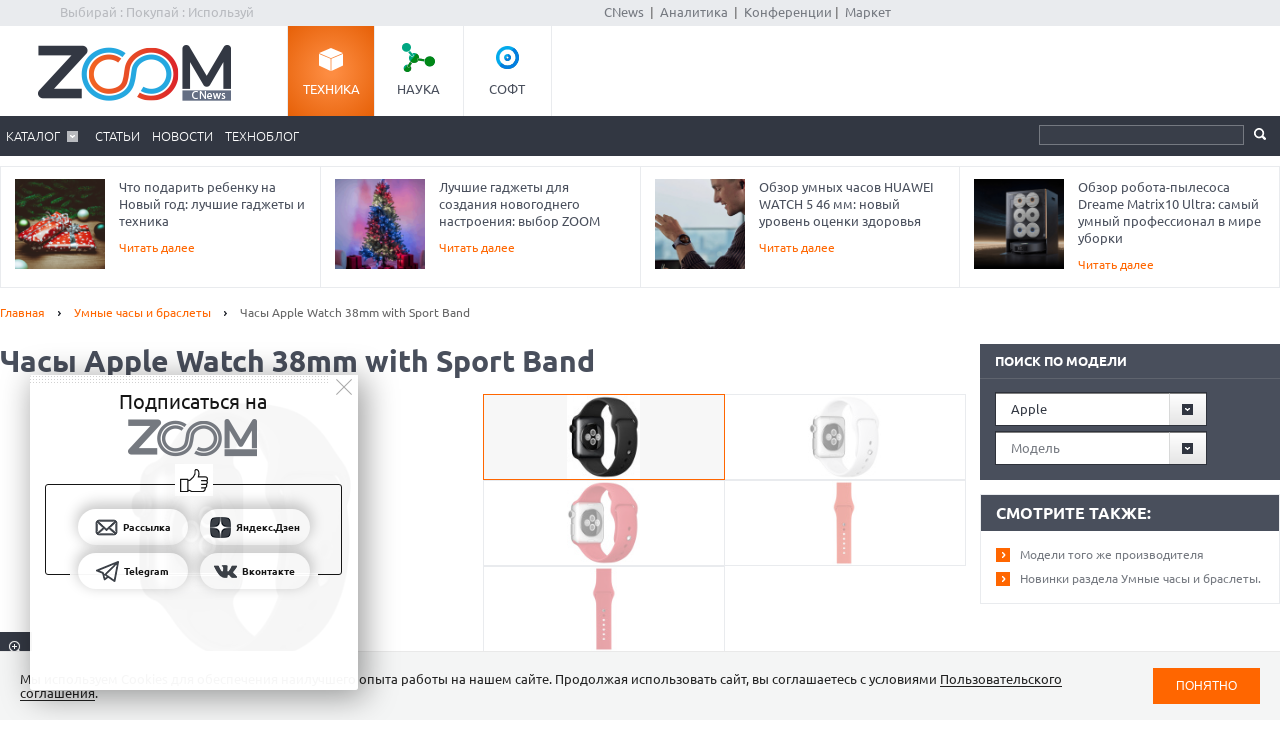

--- FILE ---
content_type: text/html; charset=Windows-1251
request_url: https://zoom.cnews.ru/goods_card/price/3524695/chasy-apple-watch-38mm-with-sport-band
body_size: 18209
content:
<!DOCTYPE html>
<html>
	<head itemscope itemtype="http://schema.org/WPHeader">
		<meta http-equiv="Content-Type" content="text/html; charset=windows-1251" />
		<title itemprop="headline">Часы Apple Watch 38mm with Sport Band - Цены.  Магазины. Узнать стоимость Часы Apple Watch 38mm with Sport Band.</title>

		<link rel="icon" href="/favicon.ico" sizes="48x48">
		<link rel="icon" href="/favicon.svg" sizes="any" type="image/svg+xml">
		<link rel="apple-touch-icon" href="/apple-touch-icon.png">
		<link rel="manifest" href="/site.webmanifest">

		<meta name="viewport" content="width=device-width, initial-scale=1.0">
		<meta name="apple-mobile-web-app-capable" content="yes">
		<meta name="HandheldFriendly" content="True">
		<meta name="apple-mobile-web-app-status-bar-style" content="black">
		<link rel="alternate" type="application/rss+xml" title="Новости и статьи Zoom.CNews" href="//zoom.cnews.ru/inc/rss_zoom.xml" />
		<meta name="zen-verification" content="nmQRbFJXMZrB6XKctzg7NP7wuKCX2A16m7kZrRjXU4QDQcfmCrdeYwvog77Q8bG2" />
 		<meta name="yandex-verification" content="5f597c88c821b365" />
		
<meta property="og:title" content="Часы Apple Watch 38mm with Sport Band - Цены.  Магазины. Узнать стоимость Часы Apple Watch 38mm with Sport Band." />
<meta property="og:type" content="article" />



	<meta property="og:image" content="https://filearchive.cnews.ru/mrtest/images/goods_gallery/695/big_445ae328c8b74828dd6a4b90032c11d0.jpg" />
	<meta property="vk:image" content="https://filearchive.cnews.ru/mrtest/images/goods_gallery/695/big_445ae328c8b74828dd6a4b90032c11d0.jpg" />
<meta property="og:site_name" content="ZOOM.CNews.ru" />
<meta itemprop="description" property="og:description" content="Часы Apple Watch 38mm with Sport Band - Цены.  Магазины. Узнать стоимость Часы Apple Watch 38mm with Sport Band." />
<meta property="fb:admins" content="100000529205873" />
<meta name="google-site-verification" content="IpYX-s3dCgzxBRi08e5Tiy2TxtncllZqmfv1G8hETIM" />
<meta name="verify-admitad" content="0d26522ece" />

<meta name="yandex-verification" content="690343caed59772b" />
<meta name='yandex-verification' content='7c9d5c2a61df92f3' />

		
		<link href="/inc/css/style.css?hash=1fd29d39f216a6aa9527" rel="stylesheet"/>
		<link href="/inc/css/sharer.css?hash=00767731211a562ad413" rel="stylesheet"/>
		<link href="/inc/css/adaptive.css?hash=581d95865d3df35f09a9" rel="stylesheet"/>
		<link href="/inc/css/fancybox.css?hash=50fe1d766455d5fae609" rel="stylesheet"/>
		<link rel="stylesheet" href="https://www.cnews.ru/inc/css/book/external.css" charset="UTF-8">
		<link rel="stylesheet" href="https://cnb.cnews.ru/inc/banners.css" charset="UTF-8">

		<script src="/inc/js/jquery-1.10.1.min.js?hash=65f54d3d5c5b0b975786" type="text/javascript"></script>

		<!--script src="https://yastatic.net/pcode/adfox/loader.js" crossorigin="anonymous"></script-->
		<script src="//cnb.cnews.ru/inc/api.js?1768422888" type="text/javascript"  charset="utf-8"></script>
		
		<script src="/inc/js/jquery.validate.min.js?hash=24ae1ca673cbebd97e2f" type="text/javascript"></script>
		<script src="/inc/js/additional-methods.min.js?hash=d95f4f840a7953a2e64a" type="text/javascript"></script>
		<script src="/inc/js/localization/messages_ru.js?hash=7041531ef3ff1067faea" type="text/javascript"></script>
		<script src="/inc/js/lazyload.min.js?hash=e801dc98425d45d3bdd1" type="text/javascript"></script>
		<script type="text/javascript" src="/inc/js/height_max_banner.js"></script>

		<!--[if lte IE 8]>
		<link rel="stylesheet" href="/inc/css/ie.css" type="text/css" />
		<![endif]-->
		<!--[if lt IE 9]>
			<script src="//html5shiv.googlecode.com/svn/trunk/html5.js"></script>
		<![endif]-->

			<script type="text/javascript">
var xajaxRequestUri="/ajax";
var xajaxDebug=false;
var xajaxStatusMessages=false;
var xajaxWaitCursor=true;
var xajaxDefinedGet=0;
var xajaxDefinedPost=1;
var xajaxLoaded=false;
function xajax_xget_goods_by_producer(){return xajax.call("xget_goods_by_producer", arguments, 1);}
function xajax_xdel_comparison(){return xajax.call("xdel_comparison", arguments, 1);}
function xajax_xadd_comparison(){return xajax.call("xadd_comparison", arguments, 1);}
function xajax_xadd_towishlist(){return xajax.call("xadd_towishlist", arguments, 1);}
function xajax_xadd_ihave(){return xajax.call("xadd_ihave", arguments, 1);}
	</script>
	<script type="text/javascript" src="//zoom.cnews.ru/inc/js/xajax/xajax.js"></script>


	</head>
	<body >
	<script type="text/javascript" src="//cnb.cnews.ru/rotator.php?zone=63"></script>

	
	
		<div class="zoom_shapka">
		

		<!--cnews_zoom_main--><script type="text/javascript" src="https://cnb.cnews.ru/rotator.php?zone=164"></script>
		</div>
	
		<!-- top -->
		<div class="top">
			<div class="top_inner">
				<div class="slogan">Выбирай : Покупай : Используй</div>
				
				<div class='cnFormLogin' id="cnFormLoginPartner">
	<div class="disignBoxFirst">
		<div class="boxContent">
			<span id="cnInfoLogin" style="display: none;"></span>
			<p class="title">Вход для партнеров</p>
			<form class="form_advanced" method="post" action="/partners/auth" id="cnLoginForm">

				<div class="form_advanced_wrapper login_box_form_wrapper">
					<table cellspacing="0" cellpadding="0" class="form_advanced_table">
						<tbody>
							<tr>
								<td class="caption">E-mail / ФИО:</td>
								<td class="value">
									<input type="text" name="email" id="cnUserName" class="form_input_text" value="">
								</td>
							</tr>
							<tr>
								<td class="caption">Пароль:</td>
								<td class="value">
									<input type="password" name="pass" id="cnPassword" class="form_input_text" value="">
								</td>
							</tr>

							<tr>
								<td class="caption">&nbsp;</td>
								<td class="value">
									<div class="checkbox_wrapp">
										<input type="checkbox" id="login_box_form_input_rememberMe1" name="rememberMe" class="form_input_checkbox" value="on">
										<label for="login_box_form_input_rememberMe1">Запомнить</label>
										<p class="forget_password"><a href="/partners/password_recovery" target="_blank">Забыли пароль?</a></p>
									</div>

								</td>
							</tr>
						</tbody> 
					</table>
				</div> 
				<div class="login_box_text">
					<table class="button_table"> 
						<tbody><tr>
							<td><a href="/partners/registration" target="_blank">Зарегистрируйся сейчас!</a></td>
							<td align="right"><input src="//filearchive.cnews.ru/img/forum/2011/04/12/enter_button_c5eea.png" type="image" class="img_button" value="Войти"></td>
							<td align="right"><img src="//filearchive.cnews.ru/img/forum/2011/04/12/cancel_button_05cc3.png" class="img_button cnAuthCancel" value="Отмена"></td>
						</tr>
					</tbody></table>
				</div>
			</form>
		</div>
	</div>
</div>
				<div class='cnFormLogin' id="cnFormLoginCompany">
	<div class="disignBoxFirst">
		<div class="boxContent">
			<span id="cnInfoLogin" style="display: none;"></span>
			<p class="title">Вход для продавцов</p>
			<form class="form_advanced" method="post" action="/cabinet/" id="cnCompanyAuthForm">

				<div class="form_advanced_wrapper login_box_form_wrapper">
					<div id='alert_message'></div>
					<table cellspacing="0" cellpadding="0" class="form_advanced_table">
						<tbody>
							<tr>
								<td class="caption">E-mail / ФИО:</td>
								<td class="value">
									<input type="text" name="email" id="reg-login" class="form_input_text" value="">
								</td>
							</tr>
							<tr>
								<td class="caption">Пароль:</td>
								<td class="value">
									<input type="password" name="pass" id="reg-password" class="form_input_text" value="">
								</td>
							</tr> 

							<tr>
								<td class="caption">&nbsp;</td>
								<td class="value">
									<div class="checkbox_wrapp">
										<input type="checkbox" id="login_box_form_input_rememberMe" name="rememberMe" class="form_input_checkbox" value="on">
										<label for="login_box_form_input_rememberMe">Запомнить</label>
										<p class="forget_password"><a href="/company/password_recovery" target="_blank">Забыли пароль?</a></p>
									</div>

								</td>
							</tr>
						</tbody>
					</table>
				</div>
				<div class="login_box_text">
					<table class="button_table">
						<tbody><tr>
							<td><a href="/company/registration" target="_blank">Зарегистрируйся сейчас!</a></td>
							<td align="right">
								<img src="//filearchive.cnews.ru/img/forum/2011/04/12/enter_button_c5eea.png" id='cnAuthCompany' class="img_button">	
							</td>
							<td align="right">
								<img src="//filearchive.cnews.ru/img/forum/2011/04/12/cancel_button_05cc3.png" class="img_button cnAuthCancel">
							</td>
						</tr>
					</tbody>
					</table>
				</div>
			</form>
		</div>
	</div>
</div>
				
				<div class="center">
					<a href="//www.cnews.ru/">CNews</a> &nbsp;|&nbsp;
					<a href="//www.cnews.ru/reviews/">Аналитика</a> &nbsp;|&nbsp;
					<a href="//events.cnews.ru/">Конференции</a>&nbsp;|&nbsp;
					<a href="//market.cnews.ru/">Маркет</a>
				</div>
			</div>
		</div>
		<!-- /top -->

		<div class="cnb-1280-container">
			<script type="text/javascript" src="https://cnb.cnews.ru/rotator.php?zone=385"></script>
		</div>

		<!-- container -->
		<div class="container">
			<!-- header -->
			<header class="header">
				<div class="banner_header">

																		<script type="text/javascript" src="//cnb.cnews.ru/rotator.php?zone=134"></script>

											
				</div>
				<div class="header_inner">
					<div class="logo">
						<a href="/"><img src="/inc/images/logo.png" alt="" /></a>
					</div>
					<nav class="project_menu">
						<ul itemscope itemtype="http://schema.org/SiteNavigationElement">
							<li><a itemprop="url" href="/" class="project_tech active">Техника</a></li>
							<li><a itemprop="url" href="/rnd" class="project_sience">Наука</a></li>
							<!--<li><a itemprop="url" href="/games" class="project_games">Игры</a></li>-->
							<li><a itemprop="url" href="/soft" class="project_soft">Софт</a></li>
						</ul>
					</nav>
				</div>
				<div class="navig">
					<div class="navig_inner">
						<div class="menu-icon"></div>
<div class="menu-close"></div>

<nav class="main_menu">
	<ul>
		<li class="sub"><a href="/main/catalog">Каталог</a>
			<div class="sub_menu">
				<ul class="sub_menu_main">
					<li><a href="/category/main_item/206" class="mm_comp">КОМПЬЮТЕРНАЯ ТЕХНИКА</a></li>
					<li><a href="/category/main_item/211" class="mm_tel">СМАРТФОНЫ И ТЕЛЕФОНЫ</a></li>
					<li><a href="/category/main_item/214" class="mm_photo">ФОТО-, ВИДЕОТЕХНИКА</a></li>
					<li><a href="/category/main_item/366" class="mm_navigation">НАВИГАЦИЯ</a></li>
					<li><a href="/category/main_item/222" class="mm_audio">АУДИОТЕХНИКА</a></li>
					<li><a href="/category/main_item/243" class="mm_climate">КЛИМАТИЧЕСКАЯ ТЕХНИКА</a></li>
					<li><a href="/category/main_item/226" class="mm_house">Бытовая ТЕХНИКА</a></li>
					<li><a href="/category/main_item/237" class="mm_kitchen">Кухонная ТЕХНИКА</a></li>
				</ul>
				<div class="sub_menu_base">
					<ul class="sub_menu_item">
						<li><a href="/category/main_item/206" class="mm_comp">КОМПЬЮТЕРНАЯ ТЕХНИКА</a>
							<ul>
																	<li><a href="/category/item/426"  >
										Жесткие диски, SSD и сетевые накопители
									</a></li>
																	<li><a href="/category/item/406"  >
										Электронные книги
									</a></li>
																	<li><a href="/category/item/386"  >
										Планшетные компьютеры
									</a></li>
																	<li><a href="/category/item/220"  >
										Принтеры
									</a></li>
																	<li><a href="/category/item/221"  >
										Мониторы
									</a></li>
																	<li><a href="/category/item/253"  >
										Ноутбуки
									</a></li>
															</ul>
						</li>
						<li><a href="/category/main_item/211" class="mm_tel">СМАРТФОНЫ И ТЕЛЕФОНЫ</a>
							<ul>
																	<li><a href="/category/item/213"  >
										Смартфоны
									</a></li>
																	<li><a href="/category/item/427" style="color: #FF7601;" >
										Умные часы и браслеты
									</a></li>
																	<li><a href="/category/item/212"  >
										Сотовые телефоны
									</a></li>
															</ul>
						</li>
					</ul>
					<ul class="sub_menu_item">
						<li><a href="/category/main_item/214" class="mm_photo">ФОТО-, ВИДЕОТЕХНИКА</a>
							<ul>
																																											<li><a href="/category/item/218"  >
										Медиапроигрыватели
									</a></li>
																																			<li><a href="/category/item/219"  >
										Проекторы
									</a></li>
																																			<li><a href="/category/item/217"  >
										ТВ
									</a></li>
																																			<li><a href="/category/item/216"  >
										Видеокамеры
									</a></li>
																																			<li><a href="/category/item/215"  >
										Фотоаппараты
									</a></li>
																								</ul>
						</li>
						<li><a href="/category/main_item/366" class="mm_navigation">Навигация</a>
							<ul>
																	<li><a href="/category/item/367"  >
										GPS-навигаторы
									</a></li>
															</ul>
						</li>
						<li><a href="/category/main_item/222" class="mm_audio">АУДИОТЕХНИКА</a>
							<ul>
																	<li><a href="/category/item/224"  >
										Портативное аудио
									</a></li>
															</ul>
						</li>
					</ul>
					<ul class="sub_menu_item">
						<li><a href="/category/main_item/243" class="mm_climate">КЛИМАТИЧЕСКАЯ ТЕХНИКА</a>
							<ul>
																	<li><a href="/category/item/244"  >
										Кондиционеры
									</a></li>
															</ul>
						</li>
						<li><a href="/category/main_item/226" class="mm_house">Бытовая ТЕХНИКА</a>
							<ul>
																	<li><a href="/category/item/229"  >
										Утюги
									</a></li>
																	<li><a href="/category/item/228"  >
										Пылесосы
									</a></li>
																	<li><a href="/category/item/227"  >
										Стиральные и сушильные машины
									</a></li>
															</ul>
						</li>
					</ul>
					<ul class="sub_menu_item">
						<li><a href="/category/main_item/237" class="mm_kitchen">Кухонная ТЕХНИКА</a>
							<ul>
																	<li><a href="/category/item/266"  >
										Посудомоечные машины
									</a></li>
																	<li><a href="/category/item/274"  >
										Чайники
									</a></li>
																	<li><a href="/category/item/241"  >
										Вытяжки
									</a></li>
																	<li><a href="/category/item/240"  >
										Плиты и печи
									</a></li>
																	<li><a href="/category/item/239"  >
										Микроволновые печи
									</a></li>
																	<li><a href="/category/item/238"  >
										Холодильники
									</a></li>
															</ul>
						</li>
						
					</ul>
				</div>
			</div>
		</li> 

						<li><a href="/publication/">Статьи</a></li>
		
						<li><a href="/news/">Новости</a></li>
				<li><a href="/b/index/tehnoblog">Техноблог</a></li>
		
                
                
		
<!--
					<li><a href="/b/index/tehnoblog" class="nav_adv1 adv_nokia1"><span>Техноблог</span></a></li>
		-->
		
		
		
		

		


	</ul>
</nav>

						<div class="navig_right">
							<ul itemscope itemtype="http://schema.org/SiteNavigationElement" class="menu_stick">
								<li><a itemprop="url" href="/" class="stick_tech">Техника</a></li>
								<li><a itemprop="url" href="/rnd" class="stick_sience">Наука</a></li>
								<!--<li><a itemprop="url" href="/games" class="stick_games">Игры</a></li>-->
								<li><a itemprop="url" href="/soft" class="stick_soft">Софт</a></li>
							</ul>
							<div class="stick_logo"><a href="/"><img src="/inc/images/logo_small.png" alt="" /></a></div>
							<form action="/searchsite/index/" class="search" method="get" id="search">
								<fieldset>
									<input type="search" class="search_text" name="query" id="searchTxt" value="" />
									<input type="submit" value="" id="searchBtn"/>
								</fieldset>
								<div class="suggests-container"></div>
							</form>
						
						</div>
					</div>
				</div>			
				
				<div class="banner">
																						
<noindex>
	<div class="banner_block"> 
					<script type="text/javascript" src="//cnb.cnews.ru/rotator.php?zone=21"></script>
			</div>
</noindex>
																			</div>
			</header>
			<!-- /header -->

							<!--tizer-->
				<noindex>
					<div id="tizer_block" class='tizer_block'>
											<div class="tizer_item">
							<a href="http://zoom.cnews.ru/publication/item/65930">
								<img src="https://filearchive.cnews.ru/mrtest/images/publication/930/65930_IMG_100X100.png" width="90" height="90"/>
								Что подарить ребенку на Новый год: лучшие гаджеты и техника
								<span class="detal">Читать далее</span>
							</a>
						</div>
											<div class="tizer_item">
							<a href="http://zoom.cnews.ru/publication/item/65934">
								<img src="https://filearchive.cnews.ru/mrtest/images/publication/934/65934_IMG_100X100.png" width="90" height="90"/>
								Лучшие гаджеты для создания новогоднего настроения: выбор ZOOM
								<span class="detal">Читать далее</span>
							</a>
						</div>
											<div class="tizer_item">
							<a href="https://zoom.cnews.ru/publication/item/65666">
								<img src="https://zoom.cnews.ru/inc/informer/466a51f7.png" width="90" height="90"/>
								Обзор умных часов HUAWEI WATCH 5 46 мм: новый уровень оценки здоровья
								<span class="detal">Читать далее</span>
							</a>
						</div>
											<div class="tizer_item">
							<a href="http://zoom.cnews.ru/publication/item/65938">
								<img src="https://filearchive.cnews.ru/mrtest/images/publication/938/65938_IMG_100X100.png" width="90" height="90"/>
								Обзор робота-пылесоса Dreame Matrix10 Ultra: самый умный профессионал в мире уборки
								<span class="detal">Читать далее</span>
							</a>
						</div>
										</div>
				</noindex>
				<!--/tizer-->
			

<div class="main_content">
	<div class="breadcrumbs" itemscope itemtype="http://schema.org/BreadcrumbList">
		<a itemprop="itemListElement" itemscope itemtype="http://schema.org/ListItem" href="/">Главная</a> <span class="separ"></span>
		<a itemprop="itemListElement" itemscope itemtype="http://schema.org/ListItem" href="/category/item/427">Умные часы и браслеты</a> <span class="separ"></span>
		<span itemprop="itemListElement" itemscope itemtype="http://schema.org/ListItem" class="active">Часы Apple Watch 38mm with Sport Band</span>
	</div>

	<!--content-->
	<div class="wrapper"><div class="content content_inner" itemscope itemtype="http://schema.org/Product">
				<h1 itemprop="name" data-model-id="11031613">Часы Apple Watch 38mm with Sport Band</h1>
		<div class="cl"></div>
			<div class="product_images">
			<!--
					<div class="product_raiting">
						<div class="raiting_item" id="goods_card_raiting">
							<div class="raiting">
								<div class="stars"><div class="star_rating star-0"></div></div>
								Оценка редакции
							</div>
							<div class="raiting_number">нет оценки</div>
													</div>
						<div class="raiting_item raiting_item_user">
							<div class="raiting">
								<div class="stars"><div class="star_rating star-0"></div></div>
								Оценка клиентов  
							</div>
							<div class="raiting_number">нет оценки</div>
						</div>
					</div>
					-->

				<div class="product_image" id="product_image">
										<a onclick="img_big();" href="http://filearchive.cnews.ru/mrtest/images/goods_gallery/695/big_445ae328c8b74828dd6a4b90032c11d0.jpg" data-lightbox="zm1">
                                                <img src="http://filearchive.cnews.ru/mrtest/images/goods_gallery/695/big_445ae328c8b74828dd6a4b90032c11d0.jpg" alt="Часы Apple Watch 38mm with Sport Band" title="Часы Apple Watch 38mm with Sport Band" />
						<span class="zoom"></span>
					</a>
						
																																		<a data-lightbox="zm1" class="zoom_big" big="http://filearchive.cnews.ru/mrtest/images/goods_gallery/695/bigest_8dc92abc020fd8cd017af56e772457a7.jpg" href="http://filearchive.cnews.ru/mrtest/images/goods_gallery/695/bigest_8dc92abc020fd8cd017af56e772457a7.jpg" style="display:none;">
                                                                        <img src="http://filearchive.cnews.ru/mrtest/images/goods_gallery/695/big_8dc92abc020fd8cd017af56e772457a7.jpg" />
									<span class="zm2"></span>
								</a>
																												<a data-lightbox="zm1" class="zoom_big" big="http://filearchive.cnews.ru/mrtest/images/goods_gallery/695/bigest_7ec5ba5e0479caa98d5c13426d6dbc66.jpg" href="http://filearchive.cnews.ru/mrtest/images/goods_gallery/695/bigest_7ec5ba5e0479caa98d5c13426d6dbc66.jpg" style="display:none;">
                                                                        <img src="http://filearchive.cnews.ru/mrtest/images/goods_gallery/695/big_7ec5ba5e0479caa98d5c13426d6dbc66.jpg" />
									<span class="zm2"></span>
								</a>
																												<a data-lightbox="zm1" class="zoom_big" big="http://filearchive.cnews.ru/mrtest/images/goods_gallery/695/bigest_583d94d1b1d39657f0ac3e5f101a729c.jpg" href="http://filearchive.cnews.ru/mrtest/images/goods_gallery/695/bigest_583d94d1b1d39657f0ac3e5f101a729c.jpg" style="display:none;">
                                                                        <img src="http://filearchive.cnews.ru/mrtest/images/goods_gallery/695/big_583d94d1b1d39657f0ac3e5f101a729c.jpg" />
									<span class="zm2"></span>
								</a>
																												<a data-lightbox="zm1" class="zoom_big" big="http://filearchive.cnews.ru/mrtest/images/goods_gallery/695/bigest_b2e24461a6b5abd0c802d9a5192063e9.jpg" href="http://filearchive.cnews.ru/mrtest/images/goods_gallery/695/bigest_b2e24461a6b5abd0c802d9a5192063e9.jpg" style="display:none;">
                                                                        <img src="http://filearchive.cnews.ru/mrtest/images/goods_gallery/695/big_b2e24461a6b5abd0c802d9a5192063e9.jpg" />
									<span class="zm2"></span>
								</a>
																						</div>
				<ul>
																<li data-medium="http://filearchive.cnews.ru/mrtest/images/goods_gallery/695/big_445ae328c8b74828dd6a4b90032c11d0.jpg" data-big="http://filearchive.cnews.ru/mrtest/images/goods_gallery/695/big_445ae328c8b74828dd6a4b90032c11d0.jpg"  class="active" >
							<img src="http://filearchive.cnews.ru/mrtest/images/goods_gallery/695/small_445ae328c8b74828dd6a4b90032c11d0.jpg" alt="Часы Apple Watch 38mm with Sport Band" title="Часы Apple Watch 38mm with Sport Band" />
						</li>
											<li data-medium="http://filearchive.cnews.ru/mrtest/images/goods_gallery/695/big_8dc92abc020fd8cd017af56e772457a7.jpg" data-big="http://filearchive.cnews.ru/mrtest/images/goods_gallery/695/big_8dc92abc020fd8cd017af56e772457a7.jpg" >
							<img src="http://filearchive.cnews.ru/mrtest/images/goods_gallery/695/small_8dc92abc020fd8cd017af56e772457a7.jpg" alt="Часы Apple Watch 38mm with Sport Band" title="Часы Apple Watch 38mm with Sport Band" />
						</li>
											<li data-medium="http://filearchive.cnews.ru/mrtest/images/goods_gallery/695/big_7ec5ba5e0479caa98d5c13426d6dbc66.jpg" data-big="http://filearchive.cnews.ru/mrtest/images/goods_gallery/695/big_7ec5ba5e0479caa98d5c13426d6dbc66.jpg" >
							<img src="http://filearchive.cnews.ru/mrtest/images/goods_gallery/695/small_7ec5ba5e0479caa98d5c13426d6dbc66.jpg" alt="Часы Apple Watch 38mm with Sport Band" title="Часы Apple Watch 38mm with Sport Band" />
						</li>
											<li data-medium="http://filearchive.cnews.ru/mrtest/images/goods_gallery/695/big_583d94d1b1d39657f0ac3e5f101a729c.jpg" data-big="http://filearchive.cnews.ru/mrtest/images/goods_gallery/695/big_583d94d1b1d39657f0ac3e5f101a729c.jpg" >
							<img src="http://filearchive.cnews.ru/mrtest/images/goods_gallery/695/small_583d94d1b1d39657f0ac3e5f101a729c.jpg" alt="Часы Apple Watch 38mm with Sport Band" title="Часы Apple Watch 38mm with Sport Band" />
						</li>
											<li data-medium="http://filearchive.cnews.ru/mrtest/images/goods_gallery/695/big_b2e24461a6b5abd0c802d9a5192063e9.jpg" data-big="http://filearchive.cnews.ru/mrtest/images/goods_gallery/695/big_b2e24461a6b5abd0c802d9a5192063e9.jpg" >
							<img src="http://filearchive.cnews.ru/mrtest/images/goods_gallery/695/small_b2e24461a6b5abd0c802d9a5192063e9.jpg" alt="Часы Apple Watch 38mm with Sport Band" title="Часы Apple Watch 38mm with Sport Band" />
						</li>
					                                        				</ul>
<script>
function img_big()
{
        let arr =   document.getElementsByClassName('zoom_big');


        for(let i=0;i<arr.length;i++)
        {
                arr[i].href =    arr[i].getAttribute('big').split('big_').join('bigest_');
        }
}
//$(document).ready(function()
//{
//	lightbox.option({
//			'resizeDuration': 500,
//			'maxWidth': 500,
//			'width': 500
//	});
	
	//$(".lb-image").css("width", 500);
//});
</script>
				<div class="product_option">
										<a href="#" class="btn1 btn_compare add_compare" data-cat_id="427" data-goods_card_id="3524695">Добавить к сравнению</a>
				</div>
			</div>
					
					

<script>
$(".lb-prev").css("display", "block" ) 
</script>
			<!--
			<div class="product">
				<div class="product_inner">



					<div class="range_price">
						
					</div>

				</div>
			</div>
			-->
			<div style="clear:both;"></div>
			
			<div id="div_comparison">
							</div>
			<div class="tabs_menu">
				<ul class="tabs_list">
											<li >
							<a href="/goods_card/item/3524695/chasy-apple-watch-38mm-with-sport-band" >Описание</a>
						</li>
											<li >
							<a href="/goods_card/character/3524695/chasy-apple-watch-38mm-with-sport-band" >Характеристики</a>
						</li>
											<li >
							<a href="/goods_card/comment/3524695/chasy-apple-watch-38mm-with-sport-band" >Отзывы</a>
						</li>
									</ul>
				<div class="tabs_block product_descr">


<div class="tabs_item" id="tab_price">

			

	<div id="item_prices">
		<a name="prices"></a>
		<div id="item_prices_shops" class="prices">
					</div>
	</div>

</div>

				<script type="text/javascript" src="//cnb.cnews.ru/rotator.php?zone=304"></script>
			</div>
		</div>

		<!--price-->
		<div class="section_title" style="display:none;">
			<a href="/goods_card/price/3524695/chasy-apple-watch-38mm-with-sport-band" class="all">все цены</a>
			<a href="/goods_card/price/3524695/chasy-apple-watch-38mm-with-sport-band" class="more">Цены</a>
		</div>

		
		
		<!--/price-->

	</div></div>
	<!--/content-->
	
<!--sidebar-->
<div class="sidebar">
	<div class="banner1">
		
<noindex><nofollow>
	<script type="text/javascript" src="https://cnb.cnews.ru/rotator.php?zone=114"></script>
</noindex></nofollow>


	</div>
	


	<form id="model_search" method="get" action="" class="search_catalog form_style">
		<div class="subtitle">Поиск по модели</div>
		<select onchange="xajax_xget_goods_by_producer(this.value, 427)" name="search_form_producer">
			<option value="" class="placeholder">Производитель</option>
						<option value="" class="placeholder">---</option>
							<option value="9212" class="option">Xiaomi</option>
							<option value="9212" class="option">Xiaomi</option>
							<option value="8462" class="option">31 ВЕК</option>
							<option value="31443" class="option">37 Degree</option>
							<option value="31371" class="option">9 Tong</option>
							<option value="763" class="option">Acer</option>
							<option value="31609" class="option">Aceshley</option>
							<option value="8022" class="option">ACME</option>
							<option value="31625" class="option">Actenzo</option>
							<option value="31525" class="option">Actwell</option>
							<option value="3820" class="option">ACV</option>
							<option value="31653" class="option">ADE</option>
							<option value="31027" class="option">adidas</option>
							<option value="31529" class="option">AGU</option>
							<option value="31273" class="option">Aidu</option>
							<option value="30757" class="option">Aimoto</option>
							<option value="31359" class="option">Aiwatch</option>
							<option value="769" class="option">Alcatel</option>
							<option value="30891" class="option">Alfex</option>
							<option value="29932" class="option">AllCall</option>
							<option value="30229" class="option">Amazfit</option>
							<option value="31081" class="option">Aneex</option>
							<option value="31527" class="option">Aoke</option>
							<option value="31339" class="option">Aplus</option>
							<option value="1130" class="option" selected="selected">Apple </option>
							<option value="31349" class="option">Apro</option>
							<option value="30981" class="option">ARMANI</option>
							<option value="31593" class="option">Aspect</option>
							<option value="760" class="option">ASUS</option>
							<option value="10122" class="option">Atlas</option>
							<option value="22782" class="option">ATRIX</option>
							<option value="8772" class="option">AUZER</option>
							<option value="28732" class="option">Awei</option>
							<option value="31599" class="option">AxiFit</option>
							<option value="31071" class="option">Babolat</option>
							<option value="31597" class="option">Bakeey</option>
							<option value="31663" class="option">BandRate Smart</option>
							<option value="31655" class="option">Barn&Hollis</option>
							<option value="31189" class="option">Barry</option>
							<option value="31141" class="option">Basis</option>
							<option value="9652" class="option">Belsis</option>
							<option value="31171" class="option">Beluvv</option>
							<option value="1659" class="option">Beurer</option>
							<option value="31685" class="option">Beverni</option>
							<option value="31241" class="option">Bizzaro</option>
							<option value="26022" class="option">Blackview</option>
							<option value="31315" class="option">BlitzWolf</option>
							<option value="25842" class="option">Bluboo</option>
							<option value="31295" class="option">Bodymedia</option>
							<option value="31123" class="option">Borofone</option>
							<option value="1620" class="option">Bosch</option>
							<option value="7182" class="option">BQ</option>
							<option value="9222" class="option">BRAVIS</option>
							<option value="31489" class="option">CACGO</option>
							<option value="1430" class="option">Canyon</option>
							<option value="31045" class="option">CARCAM</option>
							<option value="803" class="option">Casio</option>
							<option value="31159" class="option">Cat</option>
							<option value="25522" class="option">Caterpillar</option>
							<option value="31219" class="option">CBP</option>
							<option value="31499" class="option">CESSBO</option>
							<option value="31403" class="option">CHIGU</option>
							<option value="31287" class="option">CLASSIC-i</option>
							<option value="31605" class="option">Codoon</option>
							<option value="31167" class="option">Cogito</option>
							<option value="31257" class="option">ColMi</option>
							<option value="31387" class="option">COMLYO</option>
							<option value="31373" class="option">CONDOR</option>
							<option value="31089" class="option">COOKOO</option>
							<option value="31647" class="option">Coros</option>
							<option value="31237" class="option">Croise</option>
							<option value="25652" class="option">CUBOT</option>
							<option value="31545" class="option">D&A</option>
							<option value="31425" class="option">Deest</option>
							<option value="7982" class="option">DENN</option>
							<option value="1493" class="option">Denpa</option>
							<option value="30909" class="option">Desay</option>
							<option value="4147" class="option">DEXP</option>
							<option value="31173" class="option">Dfit</option>
							<option value="30983" class="option">DIESEL</option>
							<option value="31537" class="option">Diggro</option>
							<option value="1562" class="option">Digma</option>
							<option value="31677" class="option">Dingyuanyuan Information Technology Co.</option>
							<option value="31575" class="option">DoFit</option>
							<option value="31553" class="option">Doki</option>
							<option value="31461" class="option">Domino</option>
							<option value="31419" class="option">Eamey</option>
							<option value="31523" class="option">Eastor</option>
							<option value="31311" class="option">ECDREAM</option>
							<option value="31607" class="option">ECO</option>
							<option value="31437" class="option">EgoCSM</option>
							<option value="4492" class="option">Elari</option>
							<option value="31689" class="option">Elband</option>
							<option value="4143" class="option">Elephone</option>
							<option value="31405" class="option">EnBe</option>
							<option value="850" class="option">Epson</option>
							<option value="1590" class="option">Espada</option>
							<option value="31269" class="option">ET</option>
							<option value="31541" class="option">Evolver</option>
							<option value="1308" class="option">Explay</option>
							<option value="31547" class="option">EXRIZU</option>
							<option value="31355" class="option">EZON</option>
							<option value="31667" class="option">Ezra</option>
							<option value="31491" class="option">Fight-Space</option>
							<option value="31303" class="option">FiiSmart</option>
							<option value="31641" class="option">FindMyBaby</option>
							<option value="31333" class="option">Finow</option>
							<option value="31091" class="option">Fitbit</option>
							<option value="31153" class="option">Fitbug</option>
							<option value="31447" class="option">FitCloud</option>
							<option value="31661" class="option">FLEXIS</option>
							<option value="31263" class="option">FLOVEME</option>
							<option value="26322" class="option">FOREVER</option>
							<option value="1288" class="option">Fossil</option>
							<option value="31003" class="option">Frederique Constant</option>
							<option value="31429" class="option">Frezen</option>
							<option value="31327" class="option">Friends</option>
							<option value="31557" class="option">Fundo</option>
							<option value="13712" class="option">Fusion</option>
							<option value="31559" class="option">FutureWay</option>
							<option value="31247" class="option">Garett</option>
							<option value="1173" class="option">Garmin</option>
							<option value="1173" class="option">Garmin</option>
							<option value="31671" class="option">GARSline</option>
							<option value="30995" class="option">Gator</option>
							<option value="31015" class="option">Gc</option>
							<option value="31533" class="option">Geak</option>
							<option value="28302" class="option">Geonaute</option>
							<option value="31603" class="option">GEOZON</option>
							<option value="31439" class="option">GIEFTU</option>
							<option value="8892" class="option">Ginzzu</option>
							<option value="2900" class="option">GlobusGPS</option>
							<option value="10202" class="option">GOCLEVER</option>
							<option value="31341" class="option">GOGPS</option>
							<option value="31577" class="option">Goral</option>
							<option value="31431" class="option">GoTec</option>
							<option value="31561" class="option">GSMIN</option>
							<option value="31377" class="option">GUCHI</option>
							<option value="31005" class="option">GUESS</option>
							<option value="4146" class="option">HARPER</option>
							<option value="31107" class="option">Hartmann</option>
							<option value="31507" class="option">Haylou</option>
							<option value="30993" class="option">HEAD</option>
							<option value="31199" class="option">Healbe</option>
							<option value="31427" class="option">Hello</option>
							<option value="31573" class="option">Hero Band</option>
							<option value="31645" class="option">HerzBand</option>
							<option value="31449" class="option">HeyBand</option>
							<option value="8572" class="option">HIPER</option>
							<option value="31665" class="option">HLC Electronics</option>
							<option value="28702" class="option">Hoco</option>
							<option value="29912" class="option">Honor</option>
							<option value="31325" class="option">Howellworld</option>
							<option value="31591" class="option">HRS</option>
							<option value="1208" class="option">Huawei </option>
							<option value="1208" class="option">Huawei </option>
							<option value="31135" class="option">i'm</option>
							<option value="7532" class="option">iBest</option>
							<option value="3560" class="option">IconBIT</option>
							<option value="31681" class="option">iCONIX</option>
							<option value="31283" class="option">iFit</option>
							<option value="31695" class="option">IGet</option>
							<option value="31079" class="option">iHealth</option>
							<option value="31543" class="option">Indee</option>
							<option value="30231" class="option">INOI</option>
							<option value="31465" class="option">Intelligenca</option>
							<option value="31565" class="option">INTELLIGENCE HEALTH BRACELET</option>
							<option value="31691" class="option">ioutdoor</option>
							<option value="31277" class="option">Iradish</option>
							<option value="2260" class="option">Irbis</option>
							<option value="1110" class="option">iRU</option>
							<option value="31679" class="option">isa</option>
							<option value="31417" class="option">Itsimagical</option>
							<option value="28902" class="option">ITSYH</option>
							<option value="31055" class="option">iWatch</option>
							<option value="31453" class="option">iWear</option>
							<option value="31259" class="option">IWO</option>
							<option value="31255" class="option">IWOWN</option>
							<option value="7502" class="option">Jawbone</option>
							<option value="31077" class="option">JayBird</option>
							<option value="31567" class="option">Jersa</option>
							<option value="31235" class="option">Jet</option>
							<option value="31369" class="option">JQAIQ</option>
							<option value="31455" class="option">Jyou</option>
							<option value="31515" class="option">Kalenji</option>
							<option value="31589" class="option">KALOAD</option>
							<option value="31531" class="option">Keelin</option>
							<option value="31595" class="option">KGG</option>
							<option value="31321" class="option">KingWear</option>
							<option value="31669" class="option">KIPRUN</option>
							<option value="31687" class="option">Kospet</option>
							<option value="8752" class="option">KREZ</option>
							<option value="31483" class="option">Kronaby</option>
							<option value="31393" class="option">KSRplayer</option>
							<option value="14082" class="option">Kurio</option>
							<option value="31629" class="option">KWART</option>
							<option value="31683" class="option">LeeFine</option>
							<option value="31569" class="option">Legar</option>
							<option value="31477" class="option">Leifer</option>
							<option value="31479" class="option">Lemado</option>
							<option value="31265" class="option">LEMFO</option>
							<option value="31177" class="option">Lemon Tree</option>
							<option value="1411" class="option">Lenovo</option>
							<option value="2780" class="option">Lexand</option>
							<option value="916" class="option">LG</option>
							<option value="31351" class="option">Life Control</option>
							<option value="31183" class="option">LifeTrak</option>
							<option value="31343" class="option">Lime</option>
							<option value="31345" class="option">Lineable</option>
							<option value="16992" class="option">Luazon</option>
							<option value="31407" class="option">LYNWO</option>
							<option value="2880" class="option">Magellan</option>
							<option value="31291" class="option">Makibes</option>
							<option value="10902" class="option">Manta</option>
							<option value="31279" class="option">Martian</option>
							<option value="1459" class="option">Matrix</option>
							<option value="1578" class="option">Media-Tech</option>
							<option value="31017" class="option">Medisana</option>
							<option value="1478" class="option">MEIZU</option>
							<option value="1705" class="option">Merlin</option>
							<option value="30951" class="option">Metabo</option>
							<option value="31495" class="option">MGCOOL</option>
							<option value="31007" class="option">MICHAEL KORS</option>
							<option value="1542" class="option">Microsoft</option>
							<option value="31493" class="option">Microwear</option>
							<option value="31397" class="option">MIFONE</option>
							<option value="31631" class="option">Migliores</option>
							<option value="31581" class="option">Mijia</option>
							<option value="2720" class="option">Mio</option>
							<option value="31549" class="option">Miru</option>
							<option value="31151" class="option">Misfit</option>
							<option value="31571" class="option">Miwear</option>
							<option value="31535" class="option">MML</option>
							<option value="31013" class="option">Mobile Action</option>
							<option value="31659" class="option">mObility</option>
							<option value="31261" class="option">MonkeyG</option>
							<option value="30987" class="option">Montblanc</option>
							<option value="31251" class="option">Moov</option>
							<option value="956" class="option">Motorola</option>
							<option value="31693" class="option">Motto</option>
							<option value="31501" class="option">Mtmaiten</option>
							<option value="31111" class="option">MyKronoz</option>
							<option value="31423" class="option">MYOKI</option>
							<option value="31611" class="option">MyPads</option>
							<option value="31275" class="option">MyRope</option>
							<option value="31239" class="option">Nado</option>
							<option value="13622" class="option">Nautilus</option>
							<option value="31399" class="option">NeeCoo</option>
							<option value="31299" class="option">Neptune</option>
							<option value="31313" class="option">Nevo</option>
							<option value="31601" class="option">Newwear</option>
							<option value="31675" class="option">NiceDevice</option>
							<option value="31033" class="option">NIKE</option>
							<option value="9442" class="option">Nillkin</option>
							<option value="30963" class="option">Nintendo</option>
							<option value="9372" class="option">Nixon</option>
							<option value="25912" class="option">NO.1</option>
							<option value="31331" class="option">Noco</option>
							<option value="31613" class="option">Noerden</option>
							<option value="963" class="option">Nokia</option>
							<option value="30965" class="option">NordicTrack</option>
							<option value="31289" class="option">NOVA KIDS</option>
							<option value="31635" class="option">NUOBI</option>
							<option value="31137" class="option">Omate</option>
							<option value="30975" class="option">Omron</option>
							<option value="31415" class="option">ONEMEWATCH</option>
							<option value="31191" class="option">ONETRAK</option>
							<option value="31401" class="option">Oplayer</option>
							<option value="1465" class="option">OPPO</option>
							<option value="31391" class="option">ORDRO</option>
							<option value="7262" class="option">Oregon Scientific</option>
							<option value="25892" class="option">OUKITEL</option>
							<option value="5062" class="option">Overmax</option>
							<option value="31657" class="option">Pastila</option>
							<option value="31329" class="option">PAX+</option>
							<option value="31113" class="option">Pebble</option>
							<option value="31497" class="option">Pinsenda</option>
							<option value="31297" class="option">Pivotal Living</option>
							<option value="31317" class="option">Plus-Dot</option>
							<option value="1214" class="option">Polar</option>
							<option value="31225" class="option">PORTOBELLO TREND</option>
							<option value="1139" class="option">Prestigio</option>
							<option value="28212" class="option">Prolike</option>
							<option value="22892" class="option">Proline</option>
							<option value="31539" class="option">Q-Band</option>
							<option value="31267" class="option">QIJI</option>
							<option value="31059" class="option">QStar</option>
							<option value="1570" class="option">QTECH</option>
							<option value="30885" class="option">Qualcomm</option>
							<option value="31363" class="option">Qumann</option>
							<option value="1321" class="option">QUMO</option>
							<option value="3700" class="option">Razer</option>
							<option value="31521" class="option">Reachfar</option>
							<option value="30214" class="option">realme</option>
							<option value="31125" class="option">Red Line</option>
							<option value="30859" class="option">Redmi</option>
							<option value="31069" class="option">Reima</option>
							<option value="31361" class="option">Reloj</option>
							<option value="9122" class="option">Remax</option>
							<option value="31073" class="option">RIP CURL</option>
							<option value="1499" class="option">Ritmix</option>
							<option value="31243" class="option">Rooti</option>
							<option value="7232" class="option">Rovermate</option>
							<option value="31513" class="option">RoverTech</option>
							<option value="31139" class="option">Runtastic</option>
							<option value="31623" class="option">Rusxun</option>
							<option value="31353" class="option">RWATCH</option>
							<option value="1016" class="option">Samsung</option>
							<option value="28972" class="option">SBS</option>
							<option value="31459" class="option">Sceltech</option>
							<option value="7822" class="option">Scosche</option>
							<option value="4302" class="option">Seiko</option>
							<option value="31413" class="option">SENBONO</option>
							<option value="31379" class="option">Sepver</option>
							<option value="1216" class="option">Sigma</option>
							<option value="31421" class="option">SILAPRO</option>
							<option value="31065" class="option">SILVA</option>
							<option value="31481" class="option">Simvalley Mobile</option>
							<option value="30997" class="option">SKAGEN</option>
							<option value="31119" class="option">SKMEI</option>
							<option value="31305" class="option">SMA</option>
							<option value="31229" class="option">Smart Baby Watch</option>
							<option value="31145" class="option">Smart Baby Watch VIDEOTOY</option>
							<option value="6732" class="option">Smart Devices</option>
							<option value="31101" class="option">Smart Kid</option>
							<option value="15562" class="option">Smarterra</option>
							<option value="31375" class="option">Smartino</option>
							<option value="31293" class="option">Smartx</option>
							<option value="31337" class="option">SmartYou</option>
							<option value="31551" class="option">Smarus</option>
							<option value="25702" class="option">Snopow</option>
							<option value="1029" class="option">Sony</option>
							<option value="31555" class="option">SOVO</option>
							<option value="31163" class="option">Sphero</option>
							<option value="31487" class="option">SPROOTS</option>
							<option value="31643" class="option">Starry Sky</option>
							<option value="31249" class="option">Stride</option>
							<option value="31157" class="option">Striiv</option>
							<option value="31463" class="option">Sultra</option>
							<option value="31233" class="option">Sunlights</option>
							<option value="31469" class="option">Sunrise</option>
							<option value="31253" class="option">SUNROAD</option>
							<option value="31621" class="option">Sunwind</option>
							<option value="1496" class="option">Supra</option>
							<option value="30989" class="option">SUUNTO</option>
							<option value="31143" class="option">sWaP</option>
							<option value="31485" class="option">Swisstone</option>
							<option value="25212" class="option">Tag Heuer</option>
							<option value="1390" class="option">TCL</option>
							<option value="31381" class="option">TenFifteen</option>
							<option value="31203" class="option">Teslawatch</option>
							<option value="1417" class="option">TeXet</option>
							<option value="31217" class="option">Thalmic Labs</option>
							<option value="31367" class="option">Ticwatch</option>
							<option value="31673" class="option">Ticwris</option>
							<option value="14582" class="option">Timex</option>
							<option value="31115" class="option">Tip Top</option>
							<option value="31365" class="option">Tiroki</option>
							<option value="2660" class="option">TomTom</option>
							<option value="31285" class="option">Top Watch</option>
							<option value="31385" class="option">Toper</option>
							<option value="31411" class="option">Torntisc</option>
							<option value="31587" class="option">Torwmem</option>
							<option value="13512" class="option">Tracer</option>
							<option value="31281" class="option">TRASENSE</option>
							<option value="6242" class="option">Trisa</option>
							<option value="27142" class="option">Tritina</option>
							<option value="31503" class="option">TUFEN</option>
							<option value="31457" class="option">U7</option>
							<option value="31409" class="option">Ubit</option>
							<option value="25902" class="option">Ulefone</option>
							<option value="31441" class="option">UNISTORM</option>
							<option value="31519" class="option">UNIWA</option>
							<option value="31109" class="option">US Medica</option>
							<option value="31227" class="option">UWatch</option>
							<option value="31383" class="option">VEENAC</option>
							<option value="31651" class="option">Veila</option>
							<option value="26212" class="option">Venso</option>
							<option value="19502" class="option">Vertex</option>
							<option value="31309" class="option">VeryFit</option>
							<option value="31223" class="option">Vidonn</option>
							<option value="8322" class="option">VIKS</option>
							<option value="31633" class="option">VIXION</option>
							<option value="31617" class="option">VOYTECH</option>
							<option value="31505" class="option">VR-ROBOT</option>
							<option value="31103" class="option">VTech</option>
							<option value="31187" class="option">Wahoo</option>
							<option value="31451" class="option">WanaFit</option>
							<option value="31475" class="option">Wanna</option>
							<option value="31517" class="option">WearFit</option>
							<option value="31619" class="option">Wearpai</option>
							<option value="31301" class="option">Wellograph</option>
							<option value="2040" class="option">Wellton</option>
							<option value="31511" class="option">WeLoop</option>
							<option value="31335" class="option">Wise</option>
							<option value="31021" class="option">Withings</option>
							<option value="31467" class="option">WOCHI</option>
							<option value="31347" class="option">Wokka</option>
							<option value="31121" class="option">X-Doria</option>
							<option value="31471" class="option">X-RUN</option>
							<option value="31563" class="option">Xiaoxun</option>
							<option value="31649" class="option">Xplora</option>
							<option value="10912" class="option">XPX</option>
							<option value="31211" class="option">XRide</option>
							<option value="26682" class="option">Yamaguchi</option>
							<option value="31473" class="option">Yihui</option>
							<option value="31583" class="option">Yoho</option>
							<option value="31181" class="option">YQT</option>
							<option value="31445" class="option">Zaoyi</option>
							<option value="31209" class="option">ZDK</option>
							<option value="31245" class="option">Zeblaze</option>
							<option value="31509" class="option">Zepp</option>
							<option value="31147" class="option">ZGPAX</option>
							<option value="3020" class="option">ZTE</option>
							<option value="31319" class="option">Zucoor</option>
							<option value="31637" class="option">ZUP</option>
							<option value="31075" class="option">Зенит</option>
							<option value="23162" class="option">Маяк</option>
							<option value="17752" class="option">Орбита</option>
					</select>
		
		<select id="ajax_goods_list" name="ajax_goods_list_name" style="width:100%;">
			<option value="" class="placeholder" selected="selected">Модель</option>
							<option value="3530545" class="option">Смарт-часы APPLE Watch Series 4 GPS Aluminium Case with Seashell Sport Loop, 44mm, Silver</option>
							<option value="3530547" class="option">Смарт-часы APPLE Watch Series 6 GPS 40mm Aluminum Case with Sport Band, Deep Navy</option>
							<option value="3525037" class="option">Умные часы Apple Watch Edition Series 6 GPS + Cellular 40mm Titanium Case with Link Bracelet</option>
							<option value="3525041" class="option">Умные часы Apple Watch Edition Series 6 GPS + Cellular 44mm Titanium Case with Link Bracelet</option>
							<option value="3525151" class="option">Умные часы Apple Watch Herm?s Series 3 38мм with Double Tour</option>
							<option value="3525149" class="option">Умные часы Apple Watch Herm?s Series 3 38мм with Single Tour Eperon d’Or</option>
							<option value="3525147" class="option">Умные часы Apple Watch Herm?s Series 3 42мм with Single Tour Eperon d’Or</option>
							<option value="3525039" class="option">Умные часы Apple Watch Herm?s Series 6 GPS + Cellular 40mm Stainless Steel Case with Attelage Double Tour</option>
							<option value="3525045" class="option">Умные часы Apple Watch Herm?s Series 6 GPS + Cellular 44mm Stainless Steel Case with Double Tour</option>
							<option value="3525043" class="option">Умные часы Apple Watch Herm?s Series 6 GPS + Cellular 44mm Stainless Steel Case with Navy Swift Leather Single Tour</option>
							<option value="3525063" class="option">Умные часы Apple Watch Nike SE GPS 44mm Silver Aluminum, Pure Platinum/Black Nike Sport Band MYYH2</option>
							<option value="3525087" class="option">Умные часы APPLE Watch Nike Series 6 40mm Silver Aluminium C</option>
							<option value="3525089" class="option">Умные часы APPLE Watch Nike Series 6 40mm Space Grey Alumini</option>
							<option value="3525071" class="option">Умные часы APPLE Watch Nike Series 6 44mm Silver Aluminium C</option>
							<option value="3525075" class="option">Умные часы APPLE Watch SE 40mm Silver Aluminium Case with Wh</option>
							<option value="3525093" class="option">Умные часы APPLE Watch SE 40mm Space Grey Aluminium Case wit</option>
							<option value="3525083" class="option">Умные часы APPLE Watch SE 44mm Gold Aluminium Case with Pink</option>
							<option value="3525109" class="option">Умные часы APPLE Watch SE 44mm Gold Aluminium Case with Pink Sand Sport Band</option>
							<option value="3525085" class="option">Умные часы APPLE Watch SE 44mm Silver Aluminium Case with Wh</option>
							<option value="3525091" class="option">Умные часы APPLE Watch SE 44mm Space Grey Aluminium Case wit</option>
							<option value="3525107" class="option">Умные часы Apple Watch SE GPS + Cellular 40mm Aluminum Case with Sport Loop (Цвет: Серебристый/Глубокий синий) (MYE92)</option>
							<option value="3525051" class="option">Умные часы Apple Watch SE GPS + Cellular 40mm Silver Aluminum, Deep Navy Sport Loop Band MYE92</option>
							<option value="3525105" class="option">Умные часы Apple Watch SE GPS + Cellular 40мм Aluminum Case with Sport Band (Цвет: Серебристый/Белый) (MYE82)</option>
							<option value="3525059" class="option">Умные часы Apple Watch SE GPS + Cellular 44mm Gold Aluminum, Plum Sport Loop Band MYEQ2</option>
							<option value="3525117" class="option">Умные часы Apple Watch SE Nike 44 мм (алюминий серебристый/чистая платина)</option>
							<option value="3525113" class="option">Умные часы Apple Watch Series 3 38mm Aluminum Case with Sport Band</option>
							<option value="3525111" class="option">Умные часы Apple Watch Series 3 42mm Aluminum Case with Sport Band</option>
							<option value="3525099" class="option">Умные часы APPLE Watch Series 3 42mm Silver Aluminium Case w</option>
							<option value="3525077" class="option">Умные часы APPLE Watch Series 3 42mm Space Grey Aluminium Ca</option>
							<option value="3525073" class="option">Умные часы APPLE Watch Series 5 44mm Silver Aluminium with W</option>
							<option value="3525047" class="option">Умные часы Apple Watch Series 5 GPS + Cellular 40мм Aluminum Case with Nike Sport Loop Розовый всплеск / Пурпурная ягода</option>
							<option value="3525115" class="option">Умные часы Apple Watch Series 5 GPS + Cellular 40мм Stainless Steel Case with Milanese Loop MWWT2</option>
							<option value="3525103" class="option">Умные часы Apple Watch Series 5 GPS 44мм Aluminum Case with Nike Sport Band, серебристый</option>
							<option value="3525069" class="option">Умные часы APPLE Watch Series 6 40mm Blue Aluminium Case wit</option>
							<option value="3525101" class="option">Умные часы APPLE Watch Series 6 40mm Gold Aluminium Case wit</option>
							<option value="3525079" class="option">Умные часы APPLE Watch Series 6 40mm Red Aluminium Case with</option>
							<option value="3525067" class="option">Умные часы APPLE Watch Series 6 40mm Silver Aluminium Case w</option>
							<option value="3525065" class="option">Умные часы APPLE Watch Series 6 40mm Space Grey Aluminium Ca</option>
							<option value="3525081" class="option">Умные часы APPLE Watch Series 6 44mm Blue Aluminium Case wit</option>
							<option value="3525097" class="option">Умные часы APPLE Watch Series 6 44mm Red Aluminium Case with</option>
							<option value="3525095" class="option">Умные часы APPLE Watch Series 6 44mm Space Grey Aluminium Ca</option>
							<option value="3525055" class="option">Умные часы Apple Watch Series 6 GPS + Cellular 40мм Blue Aluminum, Deep Navy Sport Band M02R3</option>
							<option value="3525049" class="option">Умные часы Apple Watch Series 6 GPS + Cellular 40мм Gold Aluminum, Pink Sand Sport Band M02P3</option>
							<option value="3525057" class="option">Умные часы Apple Watch Series 6 GPS + Cellular 40мм Silver Aluminum, White Sport Band MYE82</option>
							<option value="3525053" class="option">Умные часы Apple Watch Series 6 GPS + Cellular 40мм Silver Stainless Steel, Silver Milanese Loop M02V3</option>
							<option value="3525061" class="option">Умные часы Apple Watch Series 6 GPS + Cellular 40мм Stainless Steel Case with Graphite Milanese Loop MG2U3</option>
							<option value="3524723" class="option">Часы Apple Watch 38mm with Classic Buckle</option>
							<option value="3524711" class="option">Часы Apple Watch 38mm with Link Bracelet</option>
							<option value="3524719" class="option">Часы Apple Watch 38mm with Milanese Loop</option>
							<option value="3524715" class="option">Часы Apple Watch 38mm with Modern Buckle</option>
							<option value="3524695" class="option">Часы Apple Watch 38mm with Sport Band</option>
							<option value="3524721" class="option">Часы Apple Watch 42mm with Classic Buckle</option>
							<option value="3524713" class="option">Часы Apple Watch 42mm with Leather Loop</option>
							<option value="3524709" class="option">Часы Apple Watch 42mm with Link Bracelet</option>
							<option value="3524717" class="option">Часы Apple Watch 42mm with Milanese Loop</option>
							<option value="3524707" class="option">Часы Apple Watch 42mm with Sport Band</option>
							<option value="3524705" class="option">Часы Apple Watch Edition 38mm with Modern Buckle</option>
							<option value="3524699" class="option">Часы Apple Watch Edition 38mm with Sport Band</option>
							<option value="3524703" class="option">Часы Apple Watch Edition 42mm with Sport Band</option>
							<option value="3524765" class="option">Часы Apple Watch Edition Series 2 38mm with Sport Band</option>
							<option value="3524767" class="option">Часы Apple Watch Edition Series 2 42mm with Sport Band</option>
							<option value="3525159" class="option">Часы Apple Watch Edition Series 3 38mm with Sport Band</option>
							<option value="3525161" class="option">Часы Apple Watch Edition Series 3 42mm with Sport Band</option>
							<option value="3524887" class="option">Часы Apple Watch Edition Series 5 GPS + Cellular 40mm Ceramic Case with Sport Band</option>
							<option value="3524881" class="option">Часы Apple Watch Edition Series 5 GPS + Cellular 44mm Ceramic Case with Leather Loop</option>
							<option value="3524889" class="option">Часы Apple Watch Edition Series 5 GPS + Cellular 44mm Ceramic Case with Sport Band</option>
							<option value="3524871" class="option">Часы Apple Watch Edition Series 5 GPS + Cellular 44mm Ceramic Case with Sport Loop</option>
							<option value="3524855" class="option">Часы Apple Watch Edition Series 5 GPS + Cellular 44mm Titanium Case with Leather Loop</option>
							<option value="3524853" class="option">Часы Apple Watch Edition Series 5 GPS + Cellular 44mm Titanium Case with Sport Loop</option>
							<option value="3525009" class="option">Часы Apple Watch Edition Series 6 GPS + Cellular 40mm Titanium Case with Braided Solo Loop</option>
							<option value="3524973" class="option">Часы Apple Watch Edition Series 6 GPS + Cellular 40mm Titanium Case with Leather Link</option>
							<option value="3525035" class="option">Часы Apple Watch Edition Series 6 GPS + Cellular 40mm Titanium Case with Sport Loop</option>
							<option value="3524975" class="option">Часы Apple Watch Edition Series 6 GPS + Cellular 44mm Titanium Case with Braided Solo Loop</option>
							<option value="3525033" class="option">Часы Apple Watch Edition Series 6 GPS + Cellular 44mm Titanium Case with Leather Link</option>
							<option value="3524977" class="option">Часы Apple Watch Edition Series 6 GPS + Cellular 44mm Titanium Case with Sport Loop</option>
							<option value="3524761" class="option">Часы Apple Watch Herm?s Series 2 38mm with Manchette</option>
							<option value="3524763" class="option">Часы Apple Watch Herm?s Series 2 42mm with Simple Tour</option>
							<option value="3525155" class="option">Часы Apple Watch Herm?s Series 3 38mm with Single Tour</option>
							<option value="3525153" class="option">Часы Apple Watch Herm?s Series 3 42mm with Single Tour</option>
							<option value="3525157" class="option">Часы Apple Watch Herm?s Series 3 42mm with Single Tour Deployment Buckle</option>
							<option value="3525145" class="option">Часы Apple Watch Herm?s Series 3 42mm with Single Tour Rallye</option>
							<option value="3524797" class="option">Часы Apple Watch Herm?s Series 4 GPS + Cellular 40mm Stainless Steel Case with Leather Double Tour</option>
							<option value="3524817" class="option">Часы Apple Watch Herm?s Series 4 GPS + Cellular 40mm Stainless Steel Case with Leather Single Tour</option>
							<option value="3524799" class="option">Часы Apple Watch Herm?s Series 4 GPS + Cellular 44mm Stainless Steel Case with Leather Single Tour</option>
							<option value="3524801" class="option">Часы Apple Watch Herm?s Series 4 GPS + Cellular 44mm Stainless Steel Case with Leather Single Tour Deployment Buckle</option>
							<option value="3524815" class="option">Часы Apple Watch Herm?s Series 4 GPS + Cellular 44mm Stainless Steel Case with Leather Single Tour Rallye</option>
							<option value="3524877" class="option">Часы Apple Watch Herm?s Series 5 GPS + Cellular 40mm Stainless Steel Case with Double Tour</option>
							<option value="3524883" class="option">Часы Apple Watch Herm?s Series 5 GPS + Cellular 40mm Stainless Steel Case with Single Tour</option>
							<option value="3524879" class="option">Часы Apple Watch Herm?s Series 5 GPS + Cellular 44mm Stainless Steel Case with Single Tour</option>
							<option value="3524885" class="option">Часы Apple Watch Herm?s Series 5 GPS + Cellular 44mm Stainless Steel Case with Single Tour Deployment Buckle</option>
							<option value="3524907" class="option">Часы Apple Watch Herm?s Series 6 GPS + Cellular 40mm Stainless Steel Case with Double Tour</option>
							<option value="3524909" class="option">Часы Apple Watch Herm?s Series 6 GPS + Cellular 40mm Stainless Steel Case with Single Tour</option>
							<option value="3525031" class="option">Часы Apple Watch Herm?s Series 6 GPS + Cellular 44mm Stainless Steel Case with Attelage Single Tour</option>
							<option value="3524971" class="option">Часы Apple Watch Herm?s Series 6 GPS + Cellular 44mm Stainless Steel Case with Single Tour</option>
							<option value="3524935" class="option">Часы Apple Watch Herm?s Series 6 GPS + Cellular 44mm Stainless Steel Case with Single Tour Deployment Buckle</option>
							<option value="3524905" class="option">Часы Apple Watch SE GPS + Cellular 40mm Aluminum Case with Braided Solo Loop</option>
							<option value="3524903" class="option">Часы Apple Watch SE GPS + Cellular 40mm Aluminum Case with Nike Sport Band</option>
							<option value="3524929" class="option">Часы Apple Watch SE GPS + Cellular 40mm Aluminum Case with Nike Sport Loop</option>
							<option value="3524937" class="option">Часы Apple Watch SE GPS + Cellular 40mm Aluminum Case with Solo Loop</option>
							<option value="3524925" class="option">Часы Apple Watch SE GPS + Cellular 40mm Aluminum Case with Sport Band</option>
					</select>
		
		<input type="submit" class="btn" id="model_search_btn" value="Перейти"/>
	</form>
	
	


	
<!--yandex директ-->
<div class="yandex_direct01">
			

    <script type="text/javascript" src="//cnb.cnews.ru/rotator.php?zone=361"></script>
    
    <!--
<div id="adfox_157650457052978285"></div>

<script>
window.Ya.adfoxCode.create({
ownerId: 5374,
containerId: 'adfox_157650457052978285',
params: {
p1: 'chhbs',
p2: 'gdnn'
}
});
</script>-->


	</div>
<!--/yandex директ--> 





	<!--a href="//zoom.cnews.ru/sh/add/3524695" class="attention1">У меня есть Часы Apple Watch 38mm with Sport Band и я хочу его продать</a-->

	
        
        
        
	

	<div class="block">
		<div class="title2">Смотрите также:</div>
		<ul class="list_style">
						<li><a href="/filter/index/cat_427/prod_1130">Модели того же производителя </a></li>
			<li><a href="/filter/index/cat_427/orderby_date_desc">Новинки раздела Умные часы и браслеты.</a></li>
						</ul>
	</div>

</div>
<!--/sidebar-->

</div>




<script type="text/javascript" src="//cnb.cnews.ru/inc/jquery.js"></script>
<script type="text/javascript" src="//cnb.cnews.ru/inc/swfobject.js"></script>
	<script type="text/javascript" src="//cnb.cnews.ru/rotator.php?zone=447"></script>
	<style>
	    .scollable-ad-content {
        	box-shadow: none !important;
	    }
		.scollable-ad-content {
		    width: 100% !important; 
		}
	</style>


	<script type="text/javascript">
		console.log('secondary page, works')
		console.log('/goods_card/price/3524695/chasy-apple-watch-38mm-with-sport-band')
	</script>



<div style="clear: both;"></div>
<div class="container">
	<script type="text/javascript" src="https://cnb.cnews.ru/rotator.php?zone=395"></script>
</div>
	
		<div style="clear: both;"></div>
	<div class="banner">
					<noindex>
	<div class="banner_block">
		<script type="text/javascript" src="//cnb.cnews.ru/rotator.php?zone=20"></script>
		
	</div>
</noindex>
			</div>

<div class="yandex_direct" style='margin-bottom: 10px;'>
	
<!-- Yandex.RTB R-A-349748-2 -->
<div id="yandex_rtb_R-A-349748-2"></div>
<script type="text/javascript">
    (function(w, d, n, s, t) {
        w[n] = w[n] || [];
        w[n].push(function() {
            Ya.Context.AdvManager.render({
                blockId: "R-A-349748-2",
                renderTo: "yandex_rtb_R-A-349748-2",
                async: true
            });
        });
        t = d.getElementsByTagName("script")[0];
        s = d.createElement("script");
        s.type = "text/javascript";
        s.src = "//an.yandex.ru/system/context.js";
        s.async = true;
        t.parentNode.insertBefore(s, t);
    })(this, this.document, "yandexContextAsyncCallbacks");
</script>



</div>


<!-- РАСХЛОП НА ВЕСЬ ЭКРАН -->


<!-- // РАСХЛОП НА ВЕСЬ ЭКРАН -->
</div>
<!-- /container -->







<link href="/inc/fonts/font-awesome/css/font-awesome.min.css?hash=4fbd15cb6047af93373f" rel="stylesheet"/>



<script src="/inc/js/tooltip/script.js?hash=b6ab17f97ef5d9b53241" type="text/javascript"></script>
<script src="/inc/js/jquery.bxslider.min.js?hash=b860635957ed570deb2c" type="text/javascript"></script>
<script src="/inc/js/jquery-ui-1.10.4.custom.min.js?hash=4be97afce4be7db2cd80" type="text/javascript"></script>
<script src="/inc/js/fancybox.umd.js?hash=b3ede42111022dc75961" type="text/javascript"></script>
<script src="/inc/js/slider.js?hash=f6d5a73bcf763d73c96f" type="text/javascript"></script>
<script src="/inc/js/jquery.formstyler.min.js?hash=d5bab440bb96cadcc211" type="text/javascript"></script>
<script src="/inc/js/jquery.raty.min.js?hash=86a847667db14615f225" type="text/javascript"></script>
<script src="/inc/js/footer.js?hash=a519adb512e957395865" type="text/javascript"></script>
<script src="/inc/js/search-suggests.js?hash=7f7a117c677d77727f0b" type="text/javascript"></script>
<script src="/inc/js/readings.js?hash=be94cf6b1c59f88442cd" type="text/javascript"></script>
<script src="/inc/js/target.js?hash=daa99c6ea8e5f79bb700" type="text/javascript"></script>
<script src="/inc/js/sharer.js?hash=bd88c1fb43d9803f7187" type="text/javascript"></script>


<script src="https://www.cnews.ru/inc/js/show_stat.js?2" type="text/javascript"></script>

	<script type="text/javascript">
		
		if (screen.width > '1000') {
			document.write ('<script type="text\/javascript" src="https:\/\/cnb.cnews.ru\/rotator.php?type=context&zone=74" charset="utf-8"><\/script>'); 
		}
	</script>


 

<!--footer-->
<footer class="footer">
	<div class="footer_inner">
		<noindex>
			<div class="footer_block">
			<div class="footer_col">
				<div class="footer_logo">
					<a href="/"><img src="/inc/images/line.gif" data-src="/inc/images/zoom.png" class="lazyload" alt=""/></a>
				</div>
				<ul class="footer_sub_menu">
					<li><a href="https://cnews.ru/about/">Об издании</a></li>
					<li><a href="https://cnews.ru/about/adv/">Реклама</a></li>
					<li><a href="https://cnews.ru/about/vacancies/">Вакансии</a></li>
					<li><a href="https://cnews.ru/about/contacts/">Контакты</a></li>
				</ul>
			</div>
			<div class="footer_col">
				<div class="tooltip">Сообщить об ошибке
  					<span class="tooltiptext">Выделите ошибку на странице и нажмите CTRL+ENTER, чтобы отправить информацию в редакцию</span>
				</div>
				<div class="copy"> 
					Все права защищены ©1995 – 2026 
					
				</div> 
			</div>
				
				<div class="counter">
					<noindex><nofollow> 



<script type="text/javascript">
	var category_id = '427';
</script>






</p>


<!-- Yandex.Metrika -->
<script src="//mc.yandex.ru/metrika/watch.js" type="text/javascript"></script>
<div style="display:none;"><script type="text/javascript">
try { var yaCounter1054578 = new Ya.Metrika(1054578); } catch(e){}
</script></div>
<noscript><div style="position:absolute"><img src="//mc.yandex.ru/watch/1054578" alt="" /></div></noscript>
<!-- /Yandex.Metrika -->

<!-- Yandex.Metrika counter  ГЋГЃГ™Г€Г‰-->
<script src="//mc.yandex.ru/metrika/watch.js" type="text/javascript"></script>
<script type="text/javascript">
try { var yaCounter1054569 = new Ya.Metrika({id:1054569});
} catch(e) { }
</script>
<noscript><div><img src="//mc.yandex.ru/watch/1054569" style="position:absolute; left:-9999px;" alt="" /></div></noscript>
<!-- /Yandex.Metrika counter -->


</nofollow></noindex>
				</div>
			</div>
		</noindex>
		<div class="wrapper">
	<div class="footer_content">
		<ul class="footer_menu">
			<li><a href="/main/catalog">Каталог</a></li>
			<li><a href="/publication/">Статьи</a></li>
			<li><a href="/news/">Новости</a></li>
			
			
			<li><a href="/soft">Софт</a></li>
			<li><a href="/rnd/">Наука</a></li>
		</ul>
		<ul class="footer_menu footer_social_menu">
			<li class="footer-social-heading">Подпишитесь на нас</li>
			<li><a href="https://zoom.cnews.ru/subscribe" target="_blank"><span class="footer-social-icon"><img src="https://static.cnews.ru/img/zoom/2023/08/22/icons8mail96.png" alt=""></span>Рассылка</a></li>
			<li><a href="https://zen.yandex.ru/zoom.cnews.ru/" target="_blank"><span class="footer-social-icon"><img src="https://static.cnews.ru/img/zoom/2023/08/22/yandex.svg" alt=""></span>Яндекс.Дзен</a></li>
			<li><a href="https://vk.com/zoomcnews/" target="_blank"><span class="footer-social-icon"><img src="https://static.cnews.ru/img/zoom/2023/08/22/vk.svg" alt=""></span>ВКонтакте</a></li>
			<li><a href="https://t.me/zoomcnews_ru" target="_blank"><span class="footer-social-icon"><img src="https://static.cnews.ru/img/zoom/2023/08/22/telegram.svg" alt=""></span>Telegram</a></li>
		</ul>
	</div>
</div>
	</div>

			<script type="text/javascript" src="//cnb.cnews.ru/rotator.php?zone=391"></script>
	</footer>



			
		
	<script type="text/javascript">
	const hasPopup = 1;

	const insertPopupBanner = () => {
		const scriptBannerPopup = document.createElement("script");

		scriptBannerPopup.type = "text/javascript";
		scriptBannerPopup.src = "https://cnb.cnews.ru/rotator.php?zone=19&type=zoom";
		document.body.append(scriptBannerPopup);
	}

    document.addEventListener("DOMContentLoaded", () => {
        if (!localStorage.getItem("cookiesZoomCNews")) {
            const banner = document.createElement("div");

            banner.className = "cookiesbanner";
            banner.innerHTML = `
	              <div class="cookiesbanner__text">Мы используем Сookies для обеспечения наилучшего опыта работы на нашем сайте. Продолжая использовать сайт, вы соглашаетесь с условиями <a href="https://www.cnews.ru/info/privacy" target="_blank" class="cookiesbanner__link modal-btn">Пользовательского соглашения</a>.</div>
	              <button class="btn cookiesbanner__btn">Понятно</button>
	          `;

            document.body.appendChild(banner);

            const acceptButton = banner.querySelector(".cookiesbanner__btn");

            acceptButton.addEventListener("click", function () {
                localStorage.setItem("cookiesZoomCNews", "true");
                banner.remove();

                if (hasPopup) {
                    insertPopupBanner();
                }
            });
        } else {
			if (hasPopup) {
				insertPopupBanner();
			}
		}
    });

</script>

	
	<!-- Блокиратор статистика -->
	
		<div id="fz2"></div>
		<script src="https://mc.yandex.ru/metrika/watch.js"></script>
		<script>window.document.getElementById("fz2").parentNode.removeChild(window.document.getElementById("fz2"));(function(f,k){function g(a){a&&fz2.nextFunction()}var h=f.document,l=["i","u"];g.prototype={rand:function(a){return Math.floor(Math.random()*a)},getElementBy:function(a,b){return a?h.getElementById(a):h.getElementsByTagName(b)},getStyle:function(a){var b=h.defaultView;return b&&b.getComputedStyle?b.getComputedStyle(a,null):a.currentStyle},deferExecution:function(a){setTimeout(a,2E3)},insert:function(a,b){var d=h.createElement("div"),e=h.body,c=e.childNodes.length,m=e.style,f=0,g=0;if("fz2"==b){d.setAttribute("id",b);m.margin=m.padding=0;m.height="100%";for(c=this.rand(c);f<c;f++)1==e.childNodes[f].nodeType&&(g=Math.max(g,parseFloat(this.getStyle(e.childNodes[f]).zIndex)||0));g&&(d.style.zIndex=g+1);c++}d.innerHTML=a;e.insertBefore(d,e.childNodes[c-1])},r:function(a){var b=h.body.style;this.getElementBy(a).parentNode.removeChild(this.getElementBy(a));b.height=b.margin=b.padding=""},displayMessage:function(a){a="abisuq".charAt(this.rand(5)); try { var yaCounter33684894 = new Ya.Metrika({ id:33684894, clickmap:true, trackLinks:true, accurateTrackBounce:true });} catch(e) { }; d=this.getElementBy("fz2").firstChild.lastChild},i:function(){for(var a="ad-tower1,adcode4,adx_ad,refine-ad,right-adds,showAd,taboola-ad,ad,ads,adsense".split(","),b=a.length,d="",e=this,c=0,f="abisuq".charAt(e.rand(5));c<b;c++)e.getElementBy(a[c])||(d+="<"+f+' id="'+a[c]+'"></'+f+">");e.insert(d);e.deferExecution(function(){for(c=0;c<b;c++)if(null==e.getElementBy(a[c]).offsetParent||"none"==e.getStyle(e.getElementBy(a[c])).display)return e.displayMessage("#"+a[c]+"("+c+")");e.nextFunction()})},u:function(){var a="-right-ad.,-web-ad-,/ads/click_,/adsample.,/adstubs/ad,/bbad9.,/css/ad.,/miva_ads.,/sideadvtmp.,/728x180-".split(","),b=this,d=b.getElementBy(0,"img"),e,c;d[0]!==k&&d[0].src!==k&&(e=new Image,e.onload=function(){c=this;c.onload=null;c.onerror=function(){l=null;b.displayMessage(c.src)};c.src=d[0].src+"#"+a.join("")},e.src=d[0].src);b.deferExecution(function(){b.nextFunction()})},nextFunction:function(){var a=l[0];a!==k&&(l.shift(),this[a]())}};f.fz2 = fz2=new g;h.addEventListener?f.addEventListener("load",g,!1):f.attachEvent("onload",g)})(window);</script>

		<!-- Rating Mail.ru counter -->
		<script type="text/javascript">
		var _tmr = window._tmr || (window._tmr = []);
		_tmr.push({id: "3176786", type: "pageView", start: (new Date()).getTime()});
		(function (d, w, id) {
		  if (d.getElementById(id)) return;
		  var ts = d.createElement("script"); ts.type = "text/javascript"; ts.async = true; ts.id = id;
		  ts.src = "https://top-fwz1.mail.ru/js/code.js";
		  var f = function () {var s = d.getElementsByTagName("script")[0]; s.parentNode.insertBefore(ts, s);};
		  if (w.opera == "[object Opera]") { d.addEventListener("DOMContentLoaded", f, false); } else { f(); }
		})(document, window, "topmailru-code");
		</script><noscript><div>
		<img src="https://top-fwz1.mail.ru/counter?id=3176786;js=na" style="border:0;position:absolute;left:-9999px;" alt="Top.Mail.Ru" />
		</div></noscript>
		<!-- //Rating Mail.ru counter -->
	

    

	<script src="//comm.cnews.ru/typo/typo.js" charset="UTF-8"></script>

    <div class="notification" style="transform: translateY(0%); display: none;">
    <div class="notification__box">
        <div class="notification__content">
            <p class="notification__header">Подписаться на<br><img src="/inc/images/zoom.png" alt="logo"></p>
            <div class="notification__links">
                <div class="like-img">
                    <img src="https://filearchive.cnews.ru/img/cnews/2022/04/08/icon-like.svg" alt="like">
                </div>
                <div class="notification__links-wrap">
                    <a href="https://zoom.cnews.ru/subscribe#digest" class="subscribe-btn subscribe-mail">
                        <img src="https://filearchive.cnews.ru/img/files/2022/04/08/icon-mail.png" alt="Рассылка">
                        <span>Рассылка</span>
                    </a>
                    <a href="https://zen.yandex.ru/zoom.cnews.ru/" class="subscribe-btn subscribe-dzen" target="_blank">
                        <img src="https://filearchive.cnews.ru/img/files/2022/04/08/icon-dzen.png" alt="Яндекс.Дзен">
                        <span>Яндекс.Дзен</span>
                    </a>
                    <a href="https://t.me/zoomcnews_ru" class="subscribe-btn subscribe-telegram" target="_blank">
                        <img src="https://filearchive.cnews.ru/img/files/2022/04/08/icon-telegram.png" alt="Telegram">
                        <span>Telegram</span>
                    </a>
                    <a href="https://vk.com/zoomcnews/" class="subscribe-btn subscribe-vk" target="_blank">
                        <img src="https://filearchive.cnews.ru/img/files/2022/04/08/icon-vk.png" alt="Telegram">
                        <span>Вконтакте</span>
                    </a>
                </div>

            </div>
        </div>
        <div class="notification__btns">
            <button class="notification__btn" type="button">
                <span class="notification__btn-text"><img src="https://filearchive.cnews.ru/img/files/2022/04/08/icon-close.png" alt="close"></span>
            </button>
        </div>
    </div>
</div>

<style>

    .notification {
        padding-bottom: 0.75em;
        position: fixed;
        bottom: 1.5em;
        left: 1.5em;
        width: 328px;
        max-width: 328px;
        transition: transform 0.15s ease-out;
        -webkit-user-select: none;
        -moz-user-select: none;
        user-select: none;
        font-size: 20px;
        z-index: 20;
    }
    .notification .notification__box,
    .notification .notification__btns {
        display: flex;
    }
    .notification .notification__box {
        width: 328px;
        /*height: 212px;*/
	height: 300px;
    }
    .notification.animation_active .notification__box {
        animation: flyIn 0.3s ease-out;
    }
    .notification--out .notification__box {
        animation: flyOut 0.3s ease-out forwards;
    }
    .notification .notification__content {
        padding: 15px 18px 15px 15px;
        width: 328px;
        /*height: 212px;*/
	height: 315px;
        background: rgba(255,255,255,.96);
        box-shadow: 5px 5px 32px 2px rgba(0,0,0,.39);
        box-sizing: border-box;
        position: relative;
        border-radius: 3px 0 3px 3px;
    }
    .notification .notification__content:before {
        content: "";
        display: block;
        width: 100%;
        height: 10px;
        background-color: #fff;
        background-image: url(https://filearchive.cnews.ru/img/cnews/2022/04/08/linepattern.png);
        position: absolute;
        top: 0;
        left: 0;
        border-radius: 3px 0 0 0;
    }
    .notification .notification__btns {
        position: absolute;
        right: 0;
        width: 28px;
        height: 26px;
        background: rgba(255,255,255,.96);
        justify-content: center;
        align-items: center;
    }
    .notification .notification__btn {
        background-color: transparent;
        font-size: 0.6em;
        padding: 0;
        line-height: 1;
        font-weight: 500;
        height: 100%;
        border: 0;
        width: 100%;
        -webkit-appearance: none;
        appearance: none;
        -webkit-tap-highlight-color: transparent;
        cursor: pointer;
    }
    .notification .notification__header {
        margin: 0;
        margin-bottom: 12px;
        width: 100%;
        text-align: center;
        color: #151515;
    }
    .notification .notification__header img {
        margin-top: 5px;
        margin-bottom: 10px;
    }
    .notification .notification__btn-text {
        display: inline-block;
        pointer-events: none;
    }
    .notification .notification__links {
        position: relative;
        border: 1px solid #151515;
        border-radius: 3px;
        height: 89px;
        width: 100%;
    }
    .notification .notification__links:after {
        content: '';
        width: 248px;
        height: 3px;
        background: rgba(255,255,255,.96);
        position: absolute;
        bottom: -2px;
        left: 0;
        right: 0;
        margin: 0 auto;
    }
    .notification .notification__links .like-img {
        position: absolute;
        background: #fff;
        padding: 5px;
        top: -21px;
        left: 0;
        right: 0;
        margin: 0 auto;
        z-index: 2;
        width: 28px;
        height: 22px;
    }
    .notification .notification__links .like-img img {
        width: 100%;
    }
    .notification .notification__links-wrap {
        display: flex;
        justify-content: center;
        flex-wrap: wrap;
        position: relative;
        z-index: 2;
        top: 20px;
    }
    .notification .notification__links-wrap .subscribe-btn {
        width: 110px;
        height: 36px;
        border-radius: 30px;
        box-shadow: 0 -4px 13px 2px rgba(0,0,0,.21);
        text-decoration: none;
        display: flex;
        align-items: center;
        justify-content: center;
        margin: 4px 6px;
    }
    .notification .notification__links-wrap .subscribe-btn img {
        margin-right: 5px;
    }
    .notification .notification__links-wrap .subscribe-btn span {
        font-size: 10px;
        color: #151515;
        font-weight: 700;
    }
    .notification .notification__btn:focus {
        outline: transparent;
    }

    /* Animations */
    @keyframes flyIn {
        from {
            transform: translateX(calc(-100% + 1.5em));
        }
        to {
            transform: translateX(0);
        }
    }
    @keyframes flyOut {
        from {
            transform: translateX(0);
        }
        to {
            transform: translateX(calc(-100% + 1.5em));
            opacity: 0;
        }
    }

    @media (max-width: 390px) {
        .notification .notification__header {
            margin-top: 8px;
            margin-bottom: 9px;
        }
        .notification .notification__box {
            width: 100%;
            height: 309px;
        }
        .notification .notification__content {
            width: 100%;
            height: 309px;
        }
        .notification .notification__content:before {
            top: 7px;
        }
        .notification .notification__links {
            height: 178px;
        }
        .notification .notification__links-wrap .subscribe-btn {
            width: 125px;
			min-width: unset;
        }
        .notification .notification__links:after {
            width: 142px;
        }
        .notification .notification__links-wrap {
            flex-direction: column;
            align-items: center;
        }
    }
</style>
<script>
    $(document).on('click', '.notification__btn', function() {
        $('.notification').addClass('notification--out');
        setTimeout(function() {
            $('.notification').hide();
        }, 500);
    });
    $(document).on('click', '.subscribe-mail', function() {
        $('.notification').addClass('notification--out');
        setTimeout(function() {
            $('.notification').hide();
        }, 500);
    });
    $(function() {
        var width = $('body.homepage').width();
        if (!$('body').hasClass('homepage') || (width >= 580)) {
            let last_show_time = localStorage.getItem('last_show_time');
            if ((last_show_time && last_show_time <= (new Date()).getTime() - 7*24*60*60*1000) || !last_show_time) {
                $('.notification').show();
                $('.notification').addClass('animation_active');
                setTimeout(function() {
                    $('.notification').removeClass('animation_active');
                }, 500);
                localStorage.setItem('last_show_time', (new Date()).getTime());
            }
        }
    });
</script>


    <script src="//www.cnews.ru/inc/js/bootstrap-modal.min.js" type="text/javascript"></script>
    <script type="text/javascript" src="https://comm.cnews.ru/subscribe/subscribe.js"></script>

    <script>Subscribe.bindForm('.digest-subscribe form');</script>
<!-- /poplink -->
</body>
</html>

